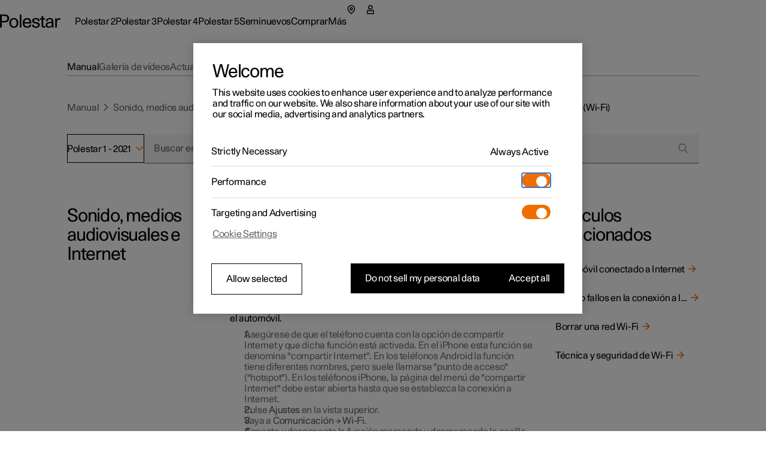

--- FILE ---
content_type: text/javascript
request_url: https://www.polestar.com/manual/build/static/_shared/chunk-ZDOLB4VF.js
body_size: 417
content:
import{a as f,i as p,m,r as V}from"/manual/build/static/_shared/chunk-JNFWWLIJ.js";import{b as D,d as h}from"/manual/build/static/_shared/chunk-N7BHT6ES.js";var x=D((H,v)=>{v.exports={}});var Y=()=>{let o=m(),[a]=p();a.delete("p"),a.delete("q");let{params:e,id:c}=o[o.length-1],s=c.slice(6).replaceAll(/\/index$/g,"").replaceAll(/_/g,"").replaceAll(/\./g,"/"),n=t=>{let l=s;return e&&Object.entries(e).forEach(([i,C])=>{Object.keys(t).includes(i)?l=l.replace(`$${i}`,t[i]??""):l=l.replace(`$${i}`,C??"")}),l};return{localizeCurrentPathWith:t=>n({locale:t}),currentPathWithVehicle:(t,l)=>n({model:t,year:l}),currentPathWithLocale:t=>n({locale:t}),link:t=>`/${e.locale}/${t}/`,getArticlePath:t=>`/${e.locale}/manual/${e.model}/${e.year}/article/${t}/${a.size===0?"":`?${a.toString()}`}`,getCategoryPath:t=>t?`/${e.locale}/manual/${e.model}/${e.year}/${t}/${a.size===0?"":`?${a.toString()}`}`:`/${e.locale}/manual/${e.model}/${e.year}/`,getDownloadsPath:()=>`/${e.locale}/manual/${e.model}/${e.year}/downloads/${a.size===0?"":`?${a.toString()}`}`,getDownloadSubpagePath:()=>`/${e.locale}/manual/${e.model}/${e.year}/downloads/${e.downloadSubpage}/${a.size===0?"":`?${a.toString()}`}`,getDownloadSubpagePathWith:t=>`/${e.locale}/manual/${e.model}/${e.year}/downloads/${t}/${a.size===0?"":`?${a.toString()}`}`,getLandingPagePath:()=>`/${e.locale}/manual/${e.model}/${e.year}/${a.size===0?"":`?${a.toString()}`}`,getLandingPagePathWithModelYear:(t,l)=>`/${e.locale}/manual/${t}/${l}/${a.size===0?"":`?${a.toString()}`}`,getRootCategoryPath:t=>`/${e.locale}/manual/${e.model}/${e.year}/${t}/${a.size===0?"":`?${a.toString()}`}`,getVideosCategoryPath:t=>t?`/${e.locale}/manual/${e.model}/${e.year}/videos/${t}/${a.size===0?"":`?${a.toString()}`}`:`/${e.locale}/manual/${e.model}/${e.year}/videos/`}};var r=h(f()),S=h(V()),P=r.default.createContext({vehicle:null,setVehicle:o=>{},vehicles:[],supportData:{visible:!1,supportedVehicles:[]}}),O=({vehicle:o,allVehicles:a,supportData:e,children:c})=>{let[s,n]=(0,r.useState)(o),[u]=(0,r.useState)(a),[g]=(0,r.useState)(e),$={vehicle:s,setVehicle:d=>n(d),vehicles:u,supportData:g};return(0,S.jsx)(P.Provider,{value:$,children:c})},j=()=>{let o=r.default.useContext(P);if(!o)throw new Error("useVehicle must be used within a VehicleContext");return o};export{Y as a,O as b,j as c,x as d};
